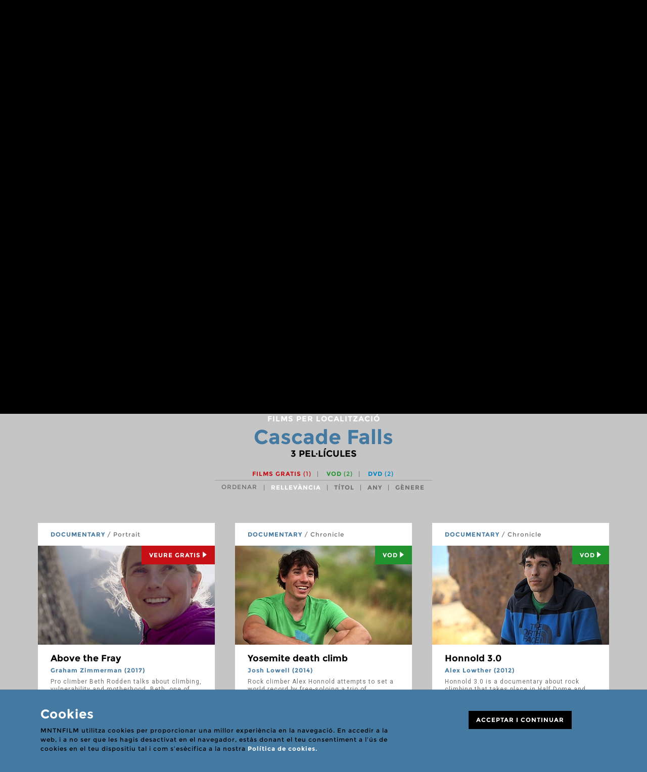

--- FILE ---
content_type: text/html; charset=UTF-8
request_url: https://www.mntnfilm.com/ca/p/cerca-geografica/climb:cascade-falls
body_size: 6581
content:
<!DOCTYPE html>
<!--[if IE 8]> <html lang="en" class="ie8 no-js"> <![endif]-->
<!--[if IE 9]> <html lang="en" class="ie9 no-js"> <![endif]-->
<!--[if !IE]><!-->
<html lang="en">
    <!--<![endif]-->
    <!-- BEGIN HEAD -->

    <head>
		<meta charset="utf-8">
		<meta http-equiv="X-UA-Compatible" content="IE=edge">
		<meta name="viewport" content="width=device-width, initial-scale=1">

        <link rel="apple-touch-icon" sizes="57x57" href="/apple-icon-57x57.png">
        <link rel="apple-touch-icon" sizes="60x60" href="/apple-icon-60x60.png">
        <link rel="apple-touch-icon" sizes="72x72" href="/apple-icon-72x72.png">
        <link rel="apple-touch-icon" sizes="76x76" href="/apple-icon-76x76.png">
        <link rel="apple-touch-icon" sizes="114x114" href="/apple-icon-114x114.png">
        <link rel="apple-touch-icon" sizes="120x120" href="/apple-icon-120x120.png">
        <link rel="apple-touch-icon" sizes="144x144" href="/apple-icon-144x144.png">
        <link rel="apple-touch-icon" sizes="152x152" href="/apple-icon-152x152.png">
        <link rel="apple-touch-icon" sizes="180x180" href="/apple-icon-180x180.png">
        <link rel="icon" type="image/png" sizes="192x192"  href="/android-icon-192x192.png">
        <link rel="icon" type="image/png" sizes="32x32" href="/favicon-32x32.png">
        <link rel="icon" type="image/png" sizes="96x96" href="/favicon-96x96.png">
        <link rel="icon" type="image/png" sizes="16x16" href="/favicon-16x16.png">
        <link rel="manifest" href="/manifest.json">
        <meta name="msapplication-TileColor" content="#ffffff">
        <meta name="msapplication-TileImage" content="/ms-icon-144x144.png">
        <meta name="theme-color" content="#ffffff">

        <title>
                        Cascade Falls - Films per localització - MNTNFILM        </title>

                    <meta name="title" content=""/>
            <meta name="keywords" content=""/>
            <meta name="description" content=""/>

            <meta property="og:url" content="https://www.mntnfilm.com"/>
            <meta property="og:image" content="https://www.mntnfilm.com/img/logoMFDB.jpg"/>
            <meta property="og:site_name" content=""/>
            <meta property="og:description" content=""/>
                        <meta property="og:locale" content="en_gb"/>
        
        <!-- BEGIN GLOBAL MANDATORY STYLES -->
        <link href='https://fonts.googleapis.com/css?family=Montserrat:wght@600|Roboto:400,700' rel='stylesheet' type='text/css'>
        <link href="/assets/global/plugins/font-awesome/css/font-awesome.min.css" rel="stylesheet" type="text/css" />
        <link href="/assets/global/plugins/simple-line-icons/simple-line-icons.min.css" rel="stylesheet" type="text/css" />
        <link href="/assets/global/plugins/bootstrap/css/bootstrap.css" rel="stylesheet" type="text/css" />
        <link href="/assets/global/plugins/uniform/css/uniform.default.css" rel="stylesheet" type="text/css" />
        <link href="/assets/global/plugins/bootstrap-switch/css/bootstrap-switch.min.css" rel="stylesheet" type="text/css" />
        <link href="/assets/global/plugins/bootstrap-select/css/bootstrap-select.min.css" rel="stylesheet" type="text/css" />
        <!-- END GLOBAL MANDATORY STYLES -->
        <!-- BEGIN PAGE LEVEL PLUGINS -->
        <link href="/assets/global/plugins/bootstrap-daterangepicker/daterangepicker-bs3.css" rel="stylesheet" type="text/css" />
        <link href="/assets/global/plugins/jqvmap/jqvmap/jqvmap.css" rel="stylesheet" type="text/css" />
        <!-- END PAGE LEVEL PLUGINS -->
        <!-- BEGIN THEME GLOBAL STYLES -->
        <link href="/assets/global/css/components.min.css" rel="stylesheet" id="style_components" type="text/css" />
        <link href="/assets/global/css/plugins.min.css" rel="stylesheet" type="text/css" />
        <!-- END THEME GLOBAL STYLES -->
        <!-- BEGIN THEME LAYOUT STYLES -->

        				
				<link rel="stylesheet" href="/js/openlayers/theme/default/style.css" />
			
        <link href="/css/mfdb-icons.css" rel="stylesheet" type="text/css" />
        <link href="/css/main.css" rel="stylesheet" type="text/css" />

        <!-- END THEME LAYOUT STYLES -->
        <link rel="shortcut icon" href="favicon.ico" />

        
        <script type="text/javascript">
            var host = 'https://www.mntnfilm.com';
        </script>

        


    </head>
    <!-- END HEAD -->



    <body>

        <div class="banner" style="background-color:#2b3c40">
	<div class="container">
		<a href="https://www.moviesvsbooks.com/movie-lists/mountaineering-movies-and-tv-series-based-on-books/" target="_blank">
						<img src="/img/cache/34834-prime-day-june-o-.jpg" alt="">
		</a>
	</div>
</div>

<header class="main">
	<nav class="navbar" role="navigation">
	  <div class="container">
      <button type="button" class="navbar-toggle collapsed" data-toggle="collapse" data-target="#navbar" aria-expanded="false" aria-controls="navbar">
				<span class="sr-only">Toggle navigation</span>
				<span class="icon-bar"></span>
				<span class="icon-bar"></span>
				<span class="icon-bar"></span>
			</button>

			<div id="navbar" class="navbar-collapse collapse">
					<ul class="nav navbar-nav navbar-right">
														<li class="dropdown">
										<a href="javascript:void(0);" class="dropdown-toggle" data-toggle="dropdown">films</a>
																						<ul class="dropdown-menu dropdown-menu-left">
																														<li>
																<a href="/ca/p/cerca-geografica" class="margin-top: 12px;">Cerca geogràfica</a>																</li>
																																														<li>
																<a href="/ca/p/cercar-videos?landing=1" class="">Cercar vídeos</a>																</li>
																																														<li>
																<a href="/ca/p/cerca-avancada/sort:relevance/type:1/posters:yes?landing=1" class="">Cercar pòsters</a>																</li>
																																														<li>
																<a href="/ca/p/cerca-avancada" class="">Cerca avançada</a>																</li>
																																														<li>
																<a href="/ca/p/llistes-de-films" class="">Llistes de films</a>																</li>
																																		<li class="divider"></li>
																																														<li>
																<a href="/ca/p/afegir-films" class="">Afegir films</a>																</li>
																																														<li>
																<a href="/ca/p/afegir-dades-a-un-film" class="">Afegir dades a un film</a>																</li>
																																		<li class="divider"></li>
																																														<li>
																<a href="/ca/p/troba-un-film" class="">No trobes un film?</a>																</li>
																																										</ul>
																		</li>
														<li class="dropdown">
										<a href="javascript:void(0);" class="dropdown-toggle" data-toggle="dropdown">festivals</a>
																						<ul class="dropdown-menu dropdown-menu-left">
																														<li>
																<a href="/ca/p/cercar-festivals" class="margin-top: 12px;">Cercar festivals</a>																</li>
																																														<li>
																<a href="/ca/p/proxims-festivals" class="">Pròxims festivals</a>																</li>
																																														<li>
																<a href="/ca/p/mapa-de-festivals" class="">Mapa de festivals</a>																</li>
																																		<li class="divider"></li>
																																														<li>
																<a href="/ca/p/afegir-un-festival" class="">Afegir un festival</a>																</li>
																																														<li>
																<a href="/ca/p/actualitzar-festival" class="">Actualitzar festival</a>																</li>
																																										</ul>
																		</li>
														<li class="dropdown">
										<a href="javascript:void(0);" class="dropdown-toggle" data-toggle="dropdown">comunitat</a>
																						<ul class="dropdown-menu dropdown-menu-left">
																														<li>
																<a href="/ca/p/cercar-canals" class="margin-top: 12px;">Cercar canals</a>																</li>
																																														<li>
																<a href="/ca/p/mntnfilm-blog" class="">MNTNFILM Blog</a>																</li>
																																		<li class="divider"></li>
																																														<li>
																<a href="/ca/p/que-son-els-canals" class="">Què són els canals</a>																</li>
																																														<li>
																<a href="/ca/p/el-meu-canal" class="">Obre un canal</a>																</li>
																																														<li>
																<a href="/ca/p/denunciar-continguts" class="">Denunciar continguts</a>																</li>
																																										</ul>
																		</li>
										</ul> <!-- .navbar-nav -->

									<div class="dropdown-user">
						<a href="#login-needed" data-toggle="modal">
							<i class="btn btn-primary btn-login ficon-user" aria-hidden="true"></i>
							<span>El meu mntnfilm</span>
						</a>
					</div>
				<!-- end user menu -->
				<div class="dropdown language-switch">
    <a href='javascript:void(0);' class="dropdown-toggle" data-toggle="dropdown">CA</a> <!-- click => data-toggle="dropdown"-->


  

                  <ul class="dropdown-menu dropdown-menu-right">

                                <li>
                    <a href="/en/p/map-search"><span class="desktop">ENGLISH</span> <span class="mobile">EN</span></a>
                  </li>                  <li class="active">
                    <a href="/ca/p/cerca-geografica"><span class="desktop">CATALÀ</span> <span class="mobile">CA</span></a>
                  </li>                  <li>
                    <a href="/es/p/busqueda-geografica"><span class="desktop">CASTELLANO</span> <span class="mobile">ES</span></a>
                  </li>              </ul>
              </div><!-- end language switch -->
			</div><!-- /.navbar-collapse -->

	    <div class="navbar-header">
	      <a class="navbar-brand" href="/">
	      	<img src="/img/logo.svg" alt="logo" class="img-responsive">
					<h1>pel·lícules d'escalada i alpinisme</h1>
	      </a>
	    </div>

			<div class="navbar-right">
				<div class="dropdown dropdown-search">
					<a class="btn" href="javascript:void(0);" data-toggle="dropdown"><i class="ficon-search" aria-hidden="true"></i></a>
					<div class="dropdown-menu">
						<form action="/ca/p/cerca-avancada/type:1" novalidate="novalidate" id="headerform" class="navbar-form search" method="get" accept-charset="utf-8">							<div class="input-group">
								<span class="input-group-btn">
									<button class="btn" type="submit"><i class="ficon-search"></i> <span class="sr-only">Cercar</span></button>
								</span>
		          	<input type="text" class="form-control" placeholder="cercar films" name="term">
							</div>
            </form>
          </div>
        </div>

									<div class="dropdown-user">
						<a href="#login-needed" data-toggle="modal">
							<i class="btn btn-primary btn-login ficon-user" aria-hidden="true"></i>
							<span>El meu mntnfilm</span>
						</a>
					</div>
				<!-- end user menu -->

				<div class="dropdown language-switch">
    <a href='javascript:void(0);' class="dropdown-toggle" data-toggle="dropdown">CA</a> <!-- click => data-toggle="dropdown"-->


  

                  <ul class="dropdown-menu dropdown-menu-right">

                                <li>
                    <a href="/en/p/map-search"><span class="desktop">ENGLISH</span> <span class="mobile">EN</span></a>
                  </li>                  <li class="active">
                    <a href="/ca/p/cerca-geografica"><span class="desktop">CATALÀ</span> <span class="mobile">CA</span></a>
                  </li>                  <li>
                    <a href="/es/p/busqueda-geografica"><span class="desktop">CASTELLANO</span> <span class="mobile">ES</span></a>
                  </li>              </ul>
              </div><!-- end language switch -->
			</div> <!-- .navbar-right -->
		</div> <!-- .container -->
	</nav>
</header>

        <!-- BEGIN CONTAINER -->
        <main class="page-container">

            <!-- BEGIN PAGE HEAD-->
            <div class="page-head">
                                            </div>
            <!-- END PAGE HEAD-->

            <!-- BEGIN PAGE CONTENT BODY -->
            <div class="page-content">

                <!-- BEGIN PAGE BREADCRUMBS -->
                                <!-- END PAGE BREADCRUMBS -->

                <!-- BEGIN PAGE CONTENT INNER -->
                
<!--
http://dev.openlayers.org/examples/layerLoadMonitoring.html
-->
				<!-- SEARCH FORM -->
								<!-- END SEARCH FORM -->

				<!-- SEARCH RESULTS -->
				<section id="map-results">

										

						<div id="map" class="smallmap">

					
					</div>
					<!-- /borrar -->

					<div id="results">
						
							

					</div>

				</section>
				<!-- END SEARCH RESULTS -->


						
				                <!-- END PAGE CONTENT INNER -->

            </div>
            <!-- END PAGE CONTENT BODY -->


        </main>
        <!-- END CONTAINER -->

        <div id="amzn-assoc-ad-a6ff2d5f-748a-44e3-8ebb-645648ca2186"></div>

        <!-- CONTENIDO ESTATICO!
    Aviso cookies -->
<div id="cookies-advice" class="alert alert-info">
  <div class="container">
    <div class="col-xs-12 col-md-8">
        <p class="h2">Cookies</p>

        
        <p>MNTNFILM utilitza cookies per proporcionar una millor experiència en la navegació. En accedir a la web, i a no ser que les hagis desactivat en el navegador, estàs donant el teu consentiment a l’ús de cookies en el teu dispositiu tal i com s’esècifica a la nostra <a href='/ca/p/cookies'>Política de cookies.</a><br><br></p>
        <!--
        <p>MNTNFILM uses cookies in order to provide you a better experience for your navigation. By using this website you consent to the use of cookies on your device as described in our <a href="/ca/p/cookies">Cookie Policy</a> unless you have disabled them.</p>
    -->
    </div>
    <div class="col-xs-12 col-md-offset-1 col-md-3">
      <p><a class="close-advice label label-lg label-black" data-dismiss="alert" aria-label="Close" href="#">ACCEPTAR I CONTINUAR</a></p>
    </div>
  </div>
</div>


<footer class="page-prefooter">
    <div class="container">

        <div class="row">

                            <div class="col-xs-12 col-md-3 col-md-offset-2 ">
                    <h2 data-toggle="collapse" data-target="#list-0">Enllaços directes</h2>
                    <ul class="list collapse" id="list-0">
                                                    <li>
                                <a href="/ca/p/cerca-avancada/type:1?term=" class="">VEURE TOTS ELS FILMS</a>                            </li>
                                                                                <li>
                                <a href="/ca/p/cercar-videos/sort:relevance/type:1" class="">VEURE TOTS ELS VÍDEOS</a>                            </li>
                                                                                <li>
                                <a href="/ca/p/cerca-avancada/sort:relevance/type:1/posters:yes" class="">VEURE TOTS ELS PÒSTERS</a>                            </li>
                                                            <li class="divider"></li>
                                                                                <li>
                                <a href="/ca/p/afegir-films" class="">AFEGIR FILMS</a>                            </li>
                                                                                <li>
                                <a href="/ca/p/afegir-un-festival" class="">AFEGIR UN FESTIVAL</a>                            </li>
                                                            <li class="divider"></li>
                                                                                <li>
                                <a href="/ca/p/el-meu-canal" class="">OBRIR UN CANAL</a>                            </li>
                                                                        </ul>
                                    </div>
                            <div class="col-xs-12 col-md-3">
                    <h2 data-toggle="collapse" data-target="#list-1">Ajuda</h2>
                    <ul class="list collapse" id="list-1">
                                                    <li>
                                <a href="/ca/p/tipus-de-films" class="">TIPUS DE FILMS</a>                            </li>
                                                                                <li>
                                <a href="/ca/p/classificacio" class="">CLASSIFICACIÓ</a>                            </li>
                                                            <li class="divider"></li>
                                                                                <li>
                                <a href="/ca/p/usuaris-registrats" class="">USUARIS REGISTRATS</a>                            </li>
                                                                                <li>
                                <a href="/ca/p/que-son-els-canals" class="">QUÈ SÓN ELS CANALS</a>                            </li>
                                                                                <li>
                                <a href="/ca/p/normes-d-us" class="">NORMES D&#039;ÚS</a>                            </li>
                                                            <li class="divider"></li>
                                                                                <li>
                                <a href="/ca/p/faqs" class="">FAQS</a>                            </li>
                                                                        </ul>
                                    </div>
                            <div class="col-xs-12 col-md-3">
                    <h2 data-toggle="collapse" data-target="#list-2">Info</h2>
                    <ul class="list collapse" id="list-2">
                                                    <li>
                                <a href="/ca/p/sobre-nosaltres" class="">SOBRE NOSALTRES</a>                            </li>
                                                                                <li>
                                <a href="/ca/p/arxius-filmics" class="">ARXIUS FÍLMICS</a>                            </li>
                                                                                <li>
                                <a href="/ca/p/enllacos-d-afiliat" class="">ENLLAÇOS D&#039;AFILIAT</a>                            </li>
                                                            <li class="divider"></li>
                                                                                <li>
                                <a href="/ca/p/col-labora" class="">COL·LABORA</a>                            </li>
                                                                                <li>
                                <a href="/ca/p/donar-pel-licules" class="">DONAR PEL·LÍCULES</a>                            </li>
                                                                                <li>
                                <a href="/ca/p/aportar-informacio" class="">APORTAR INFORMACIÓ</a>                            </li>
                                                                                <li>
                                <a href="/ca/p/fer-un-donatiu" class="">FER UN DONATIU</a>                            </li>
                                                                        </ul>
                                    </div>
            
        </div>


        <div class="row">
            <div class="col-xs-12 footer-block text-center">
                              <p><a class="contactus" href="/ca/p/contact" title="Contact us">Contactar</a></p>

                <ul class="social-icons">
                    <li>
                        <a target="_blank" href="https://www.facebook.com/mntnfilm" data-original-title="facebook" class="ficon-facebook"></a>
                    </li>
                    <li>
                        <a target="_blank" href="https://www.youtube.com/channel/UCPUprxtbXXwxYTtwcloQ4Aw" data-original-title="youtube" class="ficon-youtube"></a>
                    </li>
                    <li>
                        <a target="_blank" href="https://www.pinterest.com/mntnfilm/" data-original-title="pinterest" class="ficon-pinterest"></a>
                    </li>
                    <li>
                        <a target="_blank" href="https://www.instagram.com/mntnfilm/" data-original-title="instagram" class="ficon-instagram"></a>
                    </li>
                </ul>
                
            </div>
            <div class="col-xs-12 footer-block links text-center">
                <ul class="inline-list">
                    <li>&copy; 2026 MNTNFILM</li>
                                        <li><a href="/ca/p/mountain-film-institute" title="Mountain Film Institute">Mountain Film Institute</a></li>
                                        <li><a href="/ca/p/termes-d-us-i-politica-de-privacitat" title="Terms of use and Privacy Policy">Termes d'ús i política de privacitat</a></li>
                </ul>
            </div>
        </div>

    </div>
</footer>



        <!-- modal LOGIN NEEDED -->
<div id="login-needed" class="modal fade" tabindex="-1" role="dialog">
	<div class="modal-dialog" role="document">
		<div class="modal-content" id="content_form_login">
			<button type="button" class="close" data-dismiss="modal" aria-label="Close"><span class="ficon-close" aria-hidden="true"></span></button>
<p class="small-title">Petició de login</p>
<h3 class="h1">Iniciar sessió</h3>

<p class="mb-10">Inicia sessió per accedir a les funcions d'usuari registrat</p>
<form action="/ca/users/login" method="post" id="form_login" data-target="#content_form_login">
	<div class="form-inline">
		<div class="form-group">
			<input type="text" class="form-control" placeholder="Nom d'usuari" name="data[User][username]">
		</div>
		<div class="form-group">
			<input type="password" class="form-control" placeholder="Contrasenya" name="data[User][password]">
		</div>
		<button type="submit" class="btn btn-black serif">Iniciar</button>
	</div>

	<div class="checkbox">
		<input type="checkbox" id="checkremember1">
		<label for="checkremember1"> Recorda'm</label>
	</div>

	
</form>

<p class="mb-10">Recupera el teu nom d'usuari o password introduint el teu email</p>
<form action="/ca/users/recover_password" method="post" id="form_recover" data-target="#content_form_login" class="form-inline">
	<div class="form-group">
		<input name="data[User][email]" type="email" class="form-control" placeholder="Email">
	</div>
	<button type="submit" class="btn btn-black serif"><span class="send-mail-recover">Recuperar contrasenya</span></button>
	<span class="hide send-mail-recover-text">enviant missatge… (pot tardar alguns segons)</span>
</form>	

<p class="mb-10">No estàs registrat encara? Registra't al MNTNFILM omplint un simple formulari</p>
<a href="/ca/users/register" class="btn btn-black serif">Registrar-me</a>



    		</div>
	</div>
</div>
<!-- END modal LOGIN NEEDED -->


                    <!-- modal MESSAGE SENT -->
<div id="check-email-recover" class="modal fade" tabindex="-1" role="dialog">
	<div class="modal-dialog" role="document">
		<div class="modal-content">
			<button type="button" class="close" data-dismiss="modal" aria-label="Close"><span class="ficon-close" aria-hidden="true"></span></button>
			<p class="small-title">Recuperar contrasenya</p>
			<h3 class="h1">Comprova el teu correu</h3>
			<p class="desc">S’ha enviat un correu al teu compte d’email amb l’accés per recuperar la teva contrasenya. Si us plau, comproba el teu correu i segueix les indicacions per generar una nova contrasenya.</p>						
		</div>
	</div>
</div>
<!-- END modal MESSAGE SENT -->
        
	    

        <!-- END INNER FOOTER -->
        <!-- END FOOTER -->
        <!--[if lt IE 9]>
        <script src="/assets/global/plugins/respond.min.js"></script>
        <script src="/assets/global/plugins/excanvas.min.js"></script>
        <![endif]-->
        <!-- BEGIN CORE PLUGINS -->
        <script src="/assets/global/plugins/jquery.min.js" type="text/javascript"></script>
        <script src="/assets/global/plugins/bootstrap/js/bootstrap.min.js" type="text/javascript"></script>
        <script src="/assets/global/plugins/js.cookie.min.js" type="text/javascript"></script>
        <script src="/assets/global/plugins/bootstrap-hover-dropdown/bootstrap-hover-dropdown.min.js" type="text/javascript"></script>
        <script src="/assets/global/plugins/uniform/jquery.uniform.min.js" type="text/javascript"></script>
        <script src="/assets/global/plugins/bootstrap-switch/js/bootstrap-switch.min.js" type="text/javascript"></script>


        <script src="/assets/global/plugins/bootstrap-select/js/bootstrap-select.min.js" type="text/javascript"></script>
        <script src="/assets/global/plugins/bootstrap-select/js/i18n/defaults-ca_CL.js" type="text/javascript"></script>

	   <script src="/assets/global/plugins/owl-carousel/owl.carousel.min.js" type="text/javascript"></script>
        <!-- END CORE PLUGINS -->
        <!-- BEGIN PAGE LEVEL PLUGINS -->
        <!-- END PAGE LEVEL PLUGINS -->
        <!-- BEGIN THEME GLOBAL SCRIPTS -->
        <script src="/assets/global/scripts/app.min.js" type="text/javascript"></script>
        <!-- END THEME GLOBAL SCRIPTS -->
        <!-- BEGIN THEME LAYOUT SCRIPTS -->
        <script src="/assets/layouts/layout3/scripts/layout.min.js" type="text/javascript"></script>
        <script src="/assets/layouts/layout3/scripts/demo.min.js" type="text/javascript"></script>
        <!-- END THEME LAYOUT SCRIPTS -->

        <script src="/js/imagesloaded.pkgd.min.js" type="text/javascript"></script>

        <script src="/js/custom.js" type="text/javascript"></script>


        <script async src="//z-na.amazon-adsystem.com/widgets/onejs?MarketPlace=US&adInstanceId=a6ff2d5f-748a-44e3-8ebb-645648ca2186"></script>



        				<script src="https://maps.google.com/maps/api/js?v=3&amp;key=AIzaSyBr90UUJwlrHt_e5Sf6p59aPsS6F06Q9bg"></script>				
				<script src="/js/openlayers/OpenLayers.js" type="text/javascript"></script>
				<script src="/js/mapa.js" type="text/javascript"></script>
				<script type="text/javascript">

					var txt_show_films ='mostrar pel·lícules'; 
					var apis = [];
					var loaded=false;
					var map;
					var mappoints = new Array();
					jQuery(document).ready(function(){

						var url = '/ca/p/cerca-geografica/climb:cascade-falls';
						var lang = 'ca';

						
							//una localizacion exacta

							var location = {};
							location.lat = 37.726081;
							location.lon = -119.712841;
							location.name = "Cascade Falls";
							location.altitude = 1300;
							location.range = "Yosemite National Park";
							//console.log(location);

							get_one_location(location,lang);

							load_films(967,1);

						
						



					});


				</script>
				
    <script>

        jQuery(document).ready(function() {

			$('#form_recover').on('submit', function() {
			
				var t = $('.send-mail-recover-text').html();
		
				$('.send-mail-recover').html(t);

			});
		});

    </script>
    

     

    <script type="text/javascript">


        var login_submit = function(e){
                
            e.preventDefault();

            var $form = $('#form_login');
            var $target = $($form.attr('data-target'));

            $.ajax({
                type: $form.attr('method'),
                url: $form.attr('action'),
                data: $form.serialize(), 
                success: function(data, status) {
                                        
                    var obj = jQuery.parseJSON(data);

                    if( obj.action == "redirrect"){
                        window.location.replace( obj.data );
                    }else if( obj.action == "replace" ){
                        $target.html(obj.data);
                        $target.find('#check1').uniform();                            
                        $('#form_login').on('submit',login_submit);  
                        $('#form_recover').on('submit',recover_submit);  
                    }else if( obj.action == "reload" ){
                        window.location.reload();
                    } 
                   
                },
                error: function(){
                    console.log('error login');
                }
            });

            return false;

        };

        var recover_submit = function(e){
                
            e.preventDefault();

            var $form = $('#form_recover');
            var $target = $($form.attr('data-target'));

            $.ajax({
                type: $form.attr('method'),
                url: $form.attr('action'),
                data: $form.serialize(), 
                success: function(data, status) {
                                        
                    var obj = jQuery.parseJSON(data);

                    if( obj.action == "modal"){
                        $('#login-needed').modal('hide');
                        $('#check-email-recover').modal('show');

                    }else if( obj.action == "replace" ){
                        $target.html(obj.data);
                        $target.find('#check1').uniform();                            
                        $('#form_login').on('submit',login_submit);  
                        $('#form_recover').on('submit',recover_submit);  
                    }else if( obj.action == "reload" ){
                        window.location.reload();
                    } 
                   
                },
                error: function(){
                    console.log('error login');
                }
            });

            return false;

        };        
        



        jQuery(document).ready(function() { 

            $('#form_login').on('submit',login_submit);

            $('#form_recover').on('submit',recover_submit);              

        });

    </script>

                    <!-- Global site tag (gtag.js) - Google Analytics -->
            <script async src="https://www.googletagmanager.com/gtag/js?id=UA-134922015-1"></script>
            <script>
              window.dataLayer = window.dataLayer || [];
              function gtag(){dataLayer.push(arguments);}
              gtag('js', new Date());
              gtag('config', 'UA-134922015-1');
            </script>
        
    </body>

</html>


--- FILE ---
content_type: text/html
request_url: https://www.mntnfilm.com/climbs/get_films_location
body_size: 3294
content:
<!-- modal ADD TO FAV -->
<div id="add-to-fav-modal" class="modal fade" tabindex="-1" role="dialog">
	<div class="modal-dialog" role="document">
		<div class="modal-content">
			<button type="button" class="close" data-dismiss="modal" aria-label="Close"><span class="ficon-close" aria-hidden="true"></span></button>
			<p class="small-title">Films favorits</p>
			<h3 class="h1">Pel·lícula afegida</h3>
			<p class="desc">El film ha estat afegit a la teva llista de films favorits. Pots consultar la teva llista de films favorits des de la teva àrea privada d'usuari. La llista de films favorits és pública per els usuaris que han obert un canal i pot ser consultada pels altres usuaris de de la pàgina del canal.</p>			
			<button type="button" class="btn btn-black serif remove-fav"><span class="ficon-close"></span> <span class="text">Eliminar pel·lícula</span></button>
            			<a href="/ca/p/films-favorits" class="btn btn-black serif"><span class="ficon-heart"></span>Els meus films favorits</a>
		</div>
	</div>
</div>

                    	<!-- modal ADD TO PLAYLIST -->
<div id="add-to-playlist-modal" class="modal fade" tabindex="-1" role="dialog">
	<div class="modal-dialog" role="document">
		<div class="modal-content">
			<button type="button" class="close" data-dismiss="modal" aria-label="Close"><span class="ficon-close" aria-hidden="true"></span></button>
			<p class="small-title">Llista de seguiment de films</p>
			<h3 class="h1">Pel·lícula afegida</h3>
			<p class="desc">Pots consultar la teva llista de seguiment de films (watchlist) des de la teva àrea privada d'usuari. La llista de seguiment de films és privada.</p>			
			<button type="button" class="btn btn-black serif remove-watch"><span class="icon ficon-close"></span> <span class="text">Eliminar pel·lícula</span></button>
            			<a href="/ca/p/films-en-seguiment"" class="btn btn-black serif"><span class="ficon-list"></span> la meva llista de seguiment</a>
		</div>
	</div>
</div>

    		<!-- modal SHARE FILM -->   
<div id="share-film-modal" class="modal fade" tabindex="-1" role="dialog">
	<div class="modal-dialog" role="document">
		<div class="modal-content">
			<button type="button" class="close" data-dismiss="modal" aria-label="Close"><span class="ficon-close" aria-hidden="true"></span></button>
			<p class="small-title">Compartir enllaç</p>
			<h3 class="h1">Compartir film</h3>

			<p>Tria com vols compartir l’enllaç a la pàgina d'aquest film.</p>
			
			<p>
				<a id="compartirfacebook" href="javascript:;" class="btn btn-black serif"><span class="ficon-facebook"></span> Facebook</a>
				<a id="compartirtwitter" href="javascript:;" class="btn btn-black serif"><span class="ficon-twitter"></span> Twitter</a>
			</p>
		</div>
	</div>
</div>




    
<!-- modal MESSAGE SENT -->
<div id="thanks-share" class="modal fade" tabindex="-1" role="dialog">
	<div class="modal-dialog" role="document">
		<div class="modal-content">
			<button type="button" class="close" data-dismiss="modal" aria-label="Close"><span class="ficon-close" aria-hidden="true"></span></button>
			<p class="small-title">compartir per email</p>
			<h3 class="h1">missatge enviat.</h3>
			<p class="desc">Gràcies per compartir la nostra pàgina.</p>						
		</div>
	</div>
</div>
<!-- END modal MESSAGE SENT -->
<div class="container">
	<div class="search-head">

		
		
		
						<p class="pre-title">Films per localització</p>
	 			<h1 class="title no-transform"><span>Cascade Falls</span></h1>
	 			<p class="counter">3<span> PEL·LÍCULES</span></p>
		
		
		
		
		
		<div class="filters">

			<input type="hidden" name="data[filterwatchinput]" value="" id="filterwatchinput"/>
			<ul class="list-inline pull-right">

								<li><a href="javascript:;" date-value="watch_now" class="filterwatch red-color ">Films gratis <span>(1)</span></a></li>

								<li><a href="javascript:;" date-value="vod" class="filterwatch green-color ">VOD <span>(2)</span></a></li>

								<li><a href="javascript:;" date-value="dvd_blueray" class="filterwatch blue-color ">DVD <span>(2)</span></a></li>

			</ul>

			<span>ORDENAR</span>
			<select id="sort" name="data[Search][sort]" class="selectpicker">

								<option selected value="relevance">Rellevància</option>

								<option  value="title">Títol</option>

								<option  value="year">Any</option>

								<option  value="genre">Gènere</option>

			</select>

		</div>
	</div>

	
		<ul class="row films-list">
							<li class="col-md-4 col-sm-6">
					

<article class="film-thumb open-detail" onclick="void(0)">
	<p class="category"><strong>Documentary</strong> / Portrait</p>
	<div class="thumb">

		<img src="/img/cache/33942-list-above-the-fray-2017-72624-crop-350-196.jpg" class="img-responsive" alt="Above the Fray"/>
		
					<a href="/ca/film/above-the-fray-2017" class="label label-lg label-red">Veure Gratis<span class="ficon-triangle-right"></span></a>
		
	</div>
	<div class="caption">



		<h2><a href="/ca/film/above-the-fray-2017">Above the Fray</a></h2>
		<p><strong>
		Graham Zimmerman (2017)</strong></p>
		<div class="av-space regular-text">
			Pro climber Beth Rodden talks about climbing, vulnerability and motherhood. Beth, one of the greatest climbers in history, has had a storied career. From redpointing the first ascent of what might be the hardest trad pitch in North America to her capture in Kyrgyzstan in 2000 when he was climbing with Tommy Caldwell, John Dickey and Jason Smith. Here, she opens up about climbing, her kidnapping, her family life, and lessons learned in becoming a mother.		</div>
		<p class="meta">
		USA / 7 min		</p>
	</div>

	<div class="detail">
		<div>
			<div class="container">
				<div class="row">
					<div class="col-md-4 col-sm-6">

						<img src="/img/cache/33943-credit-above-the-fray-2017-11223-347.jpg" class="img-responsive" alt="Above the Fray"/>
						<ul class="list-inline actions">
							<li><a href="#add-to-fav-modal" data-toggle="modal" class="btn btn-black only-icon" data-film="6234">
								<span class="ficon-heart"></span>
								<span class="sr-only">Favourite</span>
							</a></li>
							<li><a href="#add-to-playlist-modal" data-toggle="modal" class="btn btn-black only-icon" data-film="6234">
								<span class="ficon-list"></span>
								<span class="sr-only">Llistat</span>
							</a></li>
							<li><a href="#share-film-modal" data-toggle="modal" class="btn btn-black only-icon" data-text="Above the Fray" data-link="/ca/film/above-the-fray-2017" data-desc="Pro climber Beth Rodden talks about climbing, vulnerability and motherhood. Beth, one of the greatest climbers in history, has had a storied career. From redpointing the first ascent of what might be the hardest trad pitch in North America to her capture in Kyrgyzstan in 2000 when he was climbing with Tommy Caldwell, John Dickey and Jason Smith. Here, she opens up about climbing, her kidnapping, her family life, and lessons learned in becoming a mother.">
								<span class="ficon-share"></span>
								<span class="sr-only">Compartir</span>
							</a></li>
							<li><a href="/ca/film/above-the-fray-2017" class="btn btn-black serif">
								Obrir film							</a></li>
						</ul>
					</div>
					<div class="col-md-8 col-sm-6 col-xs-12">

						
						<p class="h2"><a href="/ca/film/above-the-fray-2017">Above the Fray</a></p>
						<p class="white-color"><strong>

						<a href="/ca/filmography/graham-zimmerman">Graham Zimmerman</a><br/>
						</strong>
					</p>
					<ul class="list-inline filters">
							<li>2017</li><li>USA</li><li>7 min</li>						</ul>
						<div class="av-space regular-text">Pro climber Beth Rodden talks about climbing, vulnerability and motherhood. Beth, one of the greatest climbers in history, has had a storied career. From redpointing the first ascent of what might be the hardest trad pitch in North America to her capture in Kyrgyzstan in 2000 when he was climbing with Tommy Caldwell, John Dickey and Jason Smith. Here, she opens up about climbing, her kidnapping, her family life, and lessons learned in becoming a mother.</div>

													<h3>Localitzacions d'escalada</h3>
							<ul class="list-inline tags-list">
																										<li><a href="/ca/p/cerca-geografica/climb:elephant-rocks" class="label label-primary">Elephant Rocks</a></li>
																										<li><a href="/ca/p/cerca-geografica/climb:cascade-falls" class="label label-primary">Cascade Falls</a></li>
															</ul>
						

												
							<h3>Disponibilitat</h3>

															<a href="/ca/film/above-the-fray-2017" class="label label-lg label-red">Veure Gratis <span class="ficon-triangle-right"></span></a>
							
							
							
											</div>
				</div>
			</div>

			<button class="close ficon-close"></button>
		</div>
	</div>
	<span></span></article>



				</li>
							<li class="col-md-4 col-sm-6">
					

<article class="film-thumb open-detail" onclick="void(0)">
	<p class="category"><strong>Documentary</strong> / Chronicle</p>
	<div class="thumb">

		<img src="/img/cache/29548-list-yosemite-death-climb-2014-00407-crop-350-196.jpg" class="img-responsive" alt="Yosemite death climb"/>
		
					<a href="/ca/film/yosemite-death-climb-2014" class="label label-lg label-green">Vod<span class="ficon-triangle-right"></span></a>
		
	</div>
	<div class="caption">



		<h2><a href="/ca/film/yosemite-death-climb-2014">Yosemite death climb</a></h2>
		<p><strong>
		Josh Lowell (2014)</strong></p>
		<div class="av-space regular-text">
			Rock climber Alex Honnold attempts to set a world record by free-soloing a trio of harrowing cliffs without safety lines. Honnold plans to scale the faces of Yosemite National Park's Triple Crown. And he plans to do it all in under 24 hours.		</div>
		<p class="meta">
		USA / 44 min		</p>
	</div>

	<div class="detail">
		<div>
			<div class="container">
				<div class="row">
					<div class="col-md-4 col-sm-6">

						<img src="/img/cache/14859-credit-yosemite-death-climb-2014-80847-347.jpg" class="img-responsive" alt="Yosemite death climb"/>
						<ul class="list-inline actions">
							<li><a href="#add-to-fav-modal" data-toggle="modal" class="btn btn-black only-icon" data-film="4097">
								<span class="ficon-heart"></span>
								<span class="sr-only">Favourite</span>
							</a></li>
							<li><a href="#add-to-playlist-modal" data-toggle="modal" class="btn btn-black only-icon" data-film="4097">
								<span class="ficon-list"></span>
								<span class="sr-only">Llistat</span>
							</a></li>
							<li><a href="#share-film-modal" data-toggle="modal" class="btn btn-black only-icon" data-text="Yosemite death climb" data-link="/ca/film/yosemite-death-climb-2014" data-desc="Rock climber Alex Honnold attempts to set a world record by free-soloing a trio of harrowing cliffs without safety lines. Honnold plans to scale the faces of Yosemite National Park's Triple Crown. And he plans to do it all in under 24 hours.">
								<span class="ficon-share"></span>
								<span class="sr-only">Compartir</span>
							</a></li>
							<li><a href="/ca/film/yosemite-death-climb-2014" class="btn btn-black serif">
								Obrir film							</a></li>
						</ul>
					</div>
					<div class="col-md-8 col-sm-6 col-xs-12">

						
						<p class="h2"><a href="/ca/film/yosemite-death-climb-2014">Yosemite death climb</a></p>
						<p class="white-color"><strong>

						<a href="/ca/filmography/josh-lowell">Josh Lowell</a>, <a href="/ca/filmography/nick-rosen">Nick Rosen</a>, <a href="/ca/filmography/peter-mortimer">Peter Mortimer</a>, <a href="/ca/filmography/alex-lowther">Alex Lowther</a><br/>
						</strong>
					</p>
					<ul class="list-inline filters">
							<li>2014</li><li>USA</li><li>44 min</li>						</ul>
						<div class="av-space regular-text">Rock climber Alex Honnold attempts to set a world record by free-soloing a trio of harrowing cliffs without safety lines. Honnold plans to scale the faces of Yosemite National Park's Triple Crown. And he plans to do it all in under 24 hours.</div>

													<h3>Localitzacions d'escalada</h3>
							<ul class="list-inline tags-list">
																										<li><a href="/ca/p/cerca-geografica/climb:bishop" class="label label-primary">Bishop</a></li>
																										<li><a href="/ca/p/cerca-geografica/climb:moonlight-buttress" class="label label-primary">Moonlight Buttress</a></li>
																										<li><a href="/ca/p/cerca-geografica/climb:cascade-falls" class="label label-primary">Cascade Falls</a></li>
																										<li><a href="/ca/p/cerca-geografica/climb:el-capitan" class="label label-primary">El Capitan</a></li>
																										<li><a href="/ca/p/cerca-geografica/climb:mount-watkins" class="label label-primary">Mount Watkins</a></li>
																										<li><a href="/ca/p/cerca-geografica/climb:half-dome" class="label label-primary">Half Dome</a></li>
															</ul>
						

												
							<h3>Disponibilitat</h3>

							
															<a href="/ca/film/yosemite-death-climb-2014" class="label label-lg label-blue">DVD / BLU-RAY <span class="ficon-disc"></span></a>
							
															<a href="/ca/film/yosemite-death-climb-2014" class="label label-lg label-green">Vídeo a la carta (VOD) <span class="ficon-triangle-right"></span></a>
							
											</div>
				</div>
			</div>

			<button class="close ficon-close"></button>
		</div>
	</div>
	<span></span></article>



				</li>
							<li class="col-md-4 col-sm-6">
					

<article class="film-thumb open-detail" onclick="void(0)">
	<p class="category"><strong>Documentary</strong> / Chronicle</p>
	<div class="thumb">

		<img src="/img/cache/23150-list-honnold-3-0-2012-45114-crop-350-196.jpg" class="img-responsive" alt="Honnold 3.0"/>
		
					<a href="/ca/film/honnold-3-0-2012" class="label label-lg label-green">Vod<span class="ficon-triangle-right"></span></a>
		
	</div>
	<div class="caption">



		<h2><a href="/ca/film/honnold-3-0-2012">Honnold 3.0</a></h2>
		<p><strong>
		Alex Lowther (2012)</strong></p>
		<div class="av-space regular-text">
			Honnold 3.0 is a documentary about rock climbing that takes place in Half Dome and Mount Watkins. It was directed by Josh Lowell in 2012 and produced by Sender Films. It is a part of the series Reel Rock 7. It features Alex Honnold, Cedar Wright, Chris Weidner, Will Stanhope, Stacey Pearson, John Long and others.		</div>
		<p class="meta">
		USA / 33 min		</p>
	</div>

	<div class="detail">
		<div>
			<div class="container">
				<div class="row">
					<div class="col-md-4 col-sm-6">

						<img src="/img/cache/10984-credit-honnold-3-0-2012-04811-347.jpg" class="img-responsive" alt="Honnold 3.0"/>
						<ul class="list-inline actions">
							<li><a href="#add-to-fav-modal" data-toggle="modal" class="btn btn-black only-icon" data-film="1885">
								<span class="ficon-heart"></span>
								<span class="sr-only">Favourite</span>
							</a></li>
							<li><a href="#add-to-playlist-modal" data-toggle="modal" class="btn btn-black only-icon" data-film="1885">
								<span class="ficon-list"></span>
								<span class="sr-only">Llistat</span>
							</a></li>
							<li><a href="#share-film-modal" data-toggle="modal" class="btn btn-black only-icon" data-text="Honnold 3.0" data-link="/ca/film/honnold-3-0-2012" data-desc="Honnold 3.0 is a documentary about rock climbing that takes place in Half Dome and Mount Watkins. It was directed by Josh Lowell in 2012 and produced by Sender Films. It is a part of the series Reel Rock 7. It features Alex Honnold, Cedar Wright, Chris Weidner, Will Stanhope, Stacey Pearson, John Long and others.">
								<span class="ficon-share"></span>
								<span class="sr-only">Compartir</span>
							</a></li>
							<li><a href="/ca/film/honnold-3-0-2012" class="btn btn-black serif">
								Obrir film							</a></li>
						</ul>
					</div>
					<div class="col-md-8 col-sm-6 col-xs-12">

						
						<p class="h2"><a href="/ca/film/honnold-3-0-2012">Honnold 3.0</a></p>
						<p class="white-color"><strong>

						<a href="/ca/filmography/alex-lowther">Alex Lowther</a>, <a href="/ca/filmography/peter-mortimer">Peter Mortimer</a>, <a href="/ca/filmography/nick-rosen">Nick Rosen</a>, <a href="/ca/filmography/josh-lowell">Josh Lowell</a><br/>
						</strong>
					</p>
					<ul class="list-inline filters">
							<li>2012</li><li>USA</li><li>33 min</li>						</ul>
						<div class="av-space regular-text">Honnold 3.0 is a documentary about rock climbing that takes place in Half Dome and Mount Watkins. It was directed by Josh Lowell in 2012 and produced by Sender Films. It is a part of the series Reel Rock 7. It features Alex Honnold, Cedar Wright, Chris Weidner, Will Stanhope, Stacey Pearson, John Long and others.</div>

													<h3>Localitzacions d'escalada</h3>
							<ul class="list-inline tags-list">
																										<li><a href="/ca/p/cerca-geografica/climb:bishop" class="label label-primary">Bishop</a></li>
																										<li><a href="/ca/p/cerca-geografica/climb:moonlight-buttress" class="label label-primary">Moonlight Buttress</a></li>
																										<li><a href="/ca/p/cerca-geografica/climb:cascade-falls" class="label label-primary">Cascade Falls</a></li>
																										<li><a href="/ca/p/cerca-geografica/climb:el-capitan" class="label label-primary">El Capitan</a></li>
																										<li><a href="/ca/p/cerca-geografica/climb:mount-watkins" class="label label-primary">Mount Watkins</a></li>
																										<li><a href="/ca/p/cerca-geografica/climb:half-dome" class="label label-primary">Half Dome</a></li>
															</ul>
						

												
							<h3>Disponibilitat</h3>

							
															<a href="/ca/film/honnold-3-0-2012" class="label label-lg label-blue">DVD / BLU-RAY <span class="ficon-disc"></span></a>
							
															<a href="/ca/film/honnold-3-0-2012" class="label label-lg label-green">Vídeo a la carta (VOD) <span class="ficon-triangle-right"></span></a>
							
											</div>
				</div>
			</div>

			<button class="close ficon-close"></button>
		</div>
	</div>
	<span></span></article>



				</li>
					</ul>

	
	


	<div>
</div>


<nav class="section-spacing section-pagination">

	

</nav>

</div>
